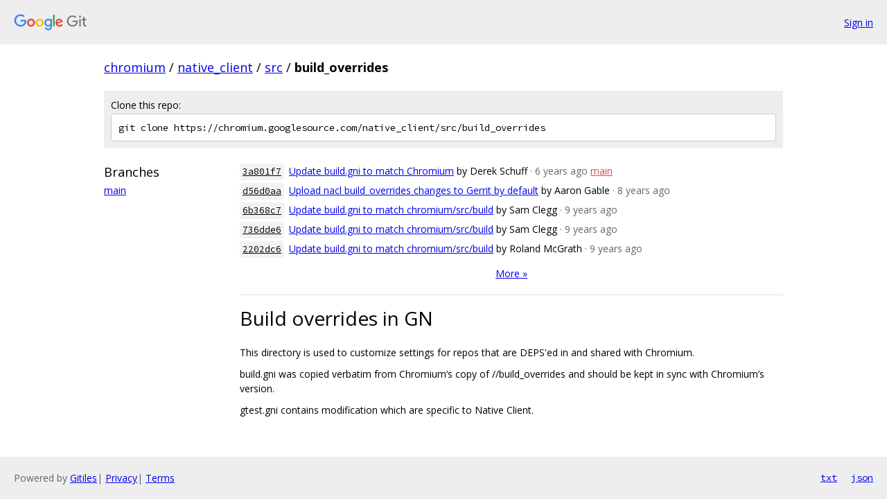

--- FILE ---
content_type: text/html; charset=utf-8
request_url: https://chromium.googlesource.com/native_client/src/build_overrides/
body_size: 5627
content:
<!DOCTYPE html><html lang="en"><head><meta charset="utf-8"><meta name="viewport" content="width=device-width, initial-scale=1"><title>native_client/src/build_overrides - Git at Google</title><link rel="stylesheet" type="text/css" href="/+static/base.css"><link rel="stylesheet" type="text/css" href="/+static/doc.css"><!-- default customHeadTagPart --></head><body class="Site"><header class="Site-header"><div class="Header"><a class="Header-image" href="/"><img src="//www.gstatic.com/images/branding/lockups/2x/lockup_git_color_108x24dp.png" width="108" height="24" alt="Google Git"></a><div class="Header-menu"> <a class="Header-menuItem" href="https://accounts.google.com/AccountChooser?faa=1&amp;continue=https://chromium.googlesource.com/login/native_client/src/build_overrides/">Sign in</a> </div></div></header><div class="Site-content"><div class="Container "><div class="Breadcrumbs"><a class="Breadcrumbs-crumb" href="/?format=HTML">chromium</a> / <a class="Breadcrumbs-crumb" href="/native_client/">native_client</a> / <a class="Breadcrumbs-crumb" href="/native_client/src/">src</a> / <span class="Breadcrumbs-crumb">build_overrides</span></div><div class="CloneRepo"><div class="CloneRepo-title">Clone this repo:</div><input id="clone-repo-input" type="text" class="u-monospace CloneRepo-command" readonly="readonly" value="git clone https://chromium.googlesource.com/native_client/src/build_overrides"></div><div class="RepoShortlog"><div class="RepoShortlog-refs"><div class="RefList RefList--responsive"><h3 class="RefList-title">Branches</h3><ul class="RefList-items"><li class="RefList-item"><a href="/native_client/src/build_overrides/+/refs/heads/main">main</a></li></ul></div></div><div class="RepoShortlog-log"><ol class="CommitLog"><li class="CommitLog-item CommitLog-item--committeroneline"><a class="u-sha1 u-monospace CommitLog-sha1" href="/native_client/src/build_overrides/+/3a801f70d2dad1d2b4c935103cc44b6f16144f8d">3a801f7</a> <a href="/native_client/src/build_overrides/+/3a801f70d2dad1d2b4c935103cc44b6f16144f8d">Update build.gni to match Chromium</a> <span class="CommitLog-author" title="dschuff@chromium.org">by Derek Schuff</span> <span class="CommitLog-time" title="Thu Feb 27 17:12:59 2020">· 6 years ago</span> <a class="CommitLog-branchLabel" href="/native_client/src/build_overrides/+/refs/heads/main">main</a></li><li class="CommitLog-item CommitLog-item--committeroneline"><a class="u-sha1 u-monospace CommitLog-sha1" href="/native_client/src/build_overrides/+/d56d0aa73300038348206b7503934d3706131d09">d56d0aa</a> <a href="/native_client/src/build_overrides/+/d56d0aa73300038348206b7503934d3706131d09">Upload nacl build_overrides changes to Gerrit by default</a> <span class="CommitLog-author" title="agable@chromium.org">by Aaron Gable</span> <span class="CommitLog-time" title="Wed Jul 26 22:11:12 2017">· 8 years ago</span></li><li class="CommitLog-item CommitLog-item--committeroneline"><a class="u-sha1 u-monospace CommitLog-sha1" href="/native_client/src/build_overrides/+/6b368c7b14c2f573e15d8e1386f162e9cafca58f">6b368c7</a> <a href="/native_client/src/build_overrides/+/6b368c7b14c2f573e15d8e1386f162e9cafca58f">Update build.gni to match chromium/src/build</a> <span class="CommitLog-author" title="sbc@chromium.org">by Sam Clegg</span> <span class="CommitLog-time" title="Fri May 19 23:32:09 2017">· 9 years ago</span></li><li class="CommitLog-item CommitLog-item--committeroneline"><a class="u-sha1 u-monospace CommitLog-sha1" href="/native_client/src/build_overrides/+/736dde6d656d80706dc0346c8ae049217961bed1">736dde6</a> <a href="/native_client/src/build_overrides/+/736dde6d656d80706dc0346c8ae049217961bed1">Update build.gni to match chromium/src/build</a> <span class="CommitLog-author" title="sbc@chromium.org">by Sam Clegg</span> <span class="CommitLog-time" title="Fri Oct 28 16:17:02 2016">· 9 years ago</span></li><li class="CommitLog-item CommitLog-item--committeroneline"><a class="u-sha1 u-monospace CommitLog-sha1" href="/native_client/src/build_overrides/+/2202dc63a4fe83cde3c5b90fe80b3d8c72accc36">2202dc6</a> <a href="/native_client/src/build_overrides/+/2202dc63a4fe83cde3c5b90fe80b3d8c72accc36">Update build.gni to match chromium/src/build</a> <span class="CommitLog-author" title="mcgrathr@chromium.org">by Roland McGrath</span> <span class="CommitLog-time" title="Wed Oct 12 21:09:53 2016">· 9 years ago</span></li></ol><nav class="LogNav"><a class="LogNav-next" href="/native_client/src/build_overrides/+log">More &raquo;</a></nav><div class="doc RepoIndexDoc"><h1><a class="h" name="Build-overrides-in-GN" href="#Build-overrides-in-GN"><span></span></a><a class="h" name="build-overrides-in-gn" href="#build-overrides-in-gn"><span></span></a>Build overrides in GN</h1><p>This directory is used to customize settings for repos that are DEPS&#39;ed in and shared with Chromium.</p><p>build.gni was copied verbatim from Chromium&lsquo;s copy of //build_overrides and should be kept in sync with Chromium&rsquo;s version.</p><p>gtest.gni contains modification which are specific to Native Client.</p></div></div></div></div> <!-- Container --></div> <!-- Site-content --><footer class="Site-footer"><div class="Footer"><span class="Footer-poweredBy">Powered by <a href="https://gerrit.googlesource.com/gitiles/">Gitiles</a>| <a href="https://policies.google.com/privacy">Privacy</a>| <a href="https://policies.google.com/terms">Terms</a></span><span class="Footer-formats"><a class="u-monospace Footer-formatsItem" href="?format=TEXT">txt</a> <a class="u-monospace Footer-formatsItem" href="?format=JSON">json</a></span></div></footer></body></html><script nonce="UznDrO5dFGU904nyGyOW2g">{let f = document.getElementById("clone-repo-input"); f.onclick = () => {f.focus(); if (f.selectionStart === f.selectionEnd) {f.select();}};}</script>